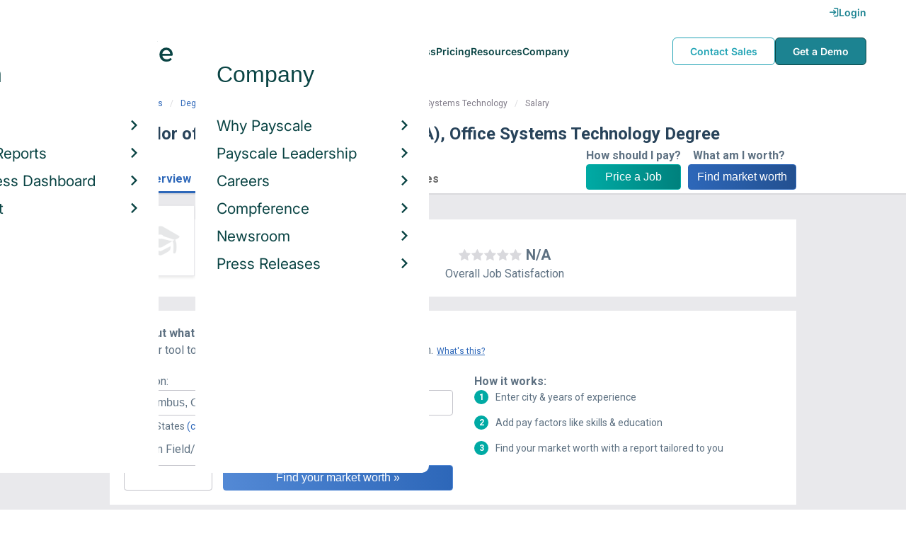

--- FILE ---
content_type: text/html; charset=utf-8
request_url: https://www.payscale.com/research/US/Degree=Bachelor_of_Business_Administration_(BBA)%2C_Office_Systems_Technology/Salary
body_size: 9328
content:
<!DOCTYPE html><html><head><script>
          var googletag = googletag || {};
          googletag.cmd = googletag.cmd || [];</script><script type="text/plain" class="optanon-category-C0002">
var appInsights=window.appInsights||function(a){
  function b(a){c[a]=function(){var b=arguments;c.queue.push(function(){c[a].apply(c,b)})}}var c={config:a},d=document,e=window;setTimeout(function(){var b=d.createElement("script");b.src=a.url||"https://az416426.vo.msecnd.net/scripts/a/ai.0.js",d.getElementsByTagName("script")[0].parentNode.appendChild(b)});try{c.cookie=d.cookie}catch(a){}c.queue=[];for(var f=["Event","Exception","Metric","PageView","Trace","Dependency"];f.length;)b("track"+f.pop());if(b("setAuthenticatedUserContext"),b("clearAuthenticatedUserContext"),b("startTrackEvent"),b("stopTrackEvent"),b("startTrackPage"),b("stopTrackPage"),b("flush"),!a.disableExceptionTracking){f="onerror",b("_"+f);var g=e[f];e[f]=function(a,b,d,e,h){var i=g&&g(a,b,d,e,h);return!0!==i&&c["_"+f](a,b,d,e,h),i}}return c
  }({
    instrumentationKey:"d1bff452-16c0-4f15-9744-223f27abe717",
    disableExceptionTracking: false,
    verboseLogging: true
  });
window.appInsights=appInsights,appInsights.queue&&0===appInsights.queue.length&&appInsights.trackPageView();</script><link rel="preconnect" href="https://cdn-payscale.com" crossorigin="anonymous"/><link rel="preconnect" href="https://adservice.google.com" crossorigin="true"/><link rel="preconnect" href="https://fonts.gstatic.com" crossorigin="anonymous"/><link rel="preconnect" href="https://fonts.googleapis.com" crossorigin="anonymous"/><script src="https://instant.page/5.1.0" type="module" integrity="sha384-by67kQnR+pyfy8yWP4kPO12fHKRLHZPfEsiSXR8u2IKcTdxD805MGUXBzVPnkLHw"></script><script type="module" src="https://cdn-payscale.com/resources/ud/_script-prod.js"></script><link rel="stylesheet" href="https://www.payscale.com/resources/ud/wp-preserve/includes/css/dashicons.min.css?ver=6.4.3"/><link rel="stylesheet" href="https://cdnjs.cloudflare.com/ajax/libs/font-awesome/5.15.3/css/all.min.css"/><meta name="viewport" content="width=device-width"/><meta charSet="utf-8"/><meta name="robots" content="noindex, follow"/><title>Bachelor of Business Administration (BBA), Office Systems Technology Salary | PayScale</title><meta name="description" content="Bachelor of Business Administration (BBA), Office Systems Technology - Salary - Get a free salary comparison based on job title, skills, experience and education. Accurate, reliable salary and compensation comparisons for United States"/><link rel="canonical" href="https://www.payscale.com/research/US/Degree=Bachelor_of_Business_Administration_(BBA)%2C_Office_Systems_Technology/Salary"/><script crossorigin="anonymous">
          (function(e){var t=new XMLHttpRequest;t.open("GET",e,!0),t.onreadystatechange=(function(){if(4==t.readyState&&200==t.status){let e=t.responseText;e=e.replace(/}/g,"font-display: swap; }");const a=document.getElementsByTagName("head")[0],n=document.createElement("style");n.appendChild(document.createTextNode(e)),a.appendChild(n)}}),t.send()})("https://fonts.googleapis.com/css?family=Roboto:300,400,700,900");
          </script><link rel="icon" href="https://cdn-payscale.com/content/assets/images/payscale-favicon-2.png" sizes="32x32" type="image/png"/><script>!function(t){var o={};function r(e){if(o[e])return o[e].exports;var n=o[e]={i:e,l:!1,exports:{}};return t[e].call(n.exports,n,n.exports,r),n.l=!0,n.exports}r.m=t,r.c=o,r.d=function(e,n,t){r.o(e,n)||Object.defineProperty(e,n,{enumerable:!0,get:t})},r.r=function(e){"undefined"!=typeof Symbol&&Symbol.toStringTag&&Object.defineProperty(e,Symbol.toStringTag,{value:"Module"}),Object.defineProperty(e,"__esModule",{value:!0})},r.t=function(n,e){if(1&e&&(n=r(n)),8&e)return n;if(4&e&&"object"==typeof n&&n&&n.__esModule)return n;var t=Object.create(null);if(r.r(t),Object.defineProperty(t,"default",{enumerable:!0,value:n}),2&e&&"string"!=typeof n)for(var o in n)r.d(t,o,function(e){return n[e]}.bind(null,o));return t},r.n=function(e){var n=e&&e.__esModule?function(){return e.default}:function(){return e};return r.d(n,"a",n),n},r.o=function(e,n){return Object.prototype.hasOwnProperty.call(e,n)},r.p="",r(r.s=17)}({0:function(e,n,t){"use strict";t.r(n),t.d(n,"hasAcceptedCookiePolicy",function(){return r}),t.d(n,"createNecessaryCookie",function(){return c}),t.d(n,"createCookie",function(){return i}),t.d(n,"readCookie",function(){return o}),t.d(n,"eraseCookie",function(){return u});var r=function(){var e=o("accept-cookie"),n=o("client-origin");return"yes"===e||"na"===e||"non-eu"===n&&(c("accept-cookie","na",".payscale.com",365),!0)},c=function(e,n,t,o){var r="";if(o){var c=new Date;c.setTime(c.getTime()+24*o*60*60*1e3),r="; expires=".concat(c.toGMTString())}var i=t?"".concat(e,"=").concat(n).concat(r,"; domain=").concat(t,"; path=/"):"".concat(e,"=").concat(n).concat(r,"; path=/");document.cookie=i},i=function(e,n,t,o){(r()||-1===o)&&c(e,n,t,o)},o=function(e){for(var n="".concat(e,"="),t=document.cookie.split(";"),o=0;o<t.length;o++){for(var r=t[o];" "===r.charAt(0);)r=r.substring(1,r.length);if(0===r.indexOf(n))return r.substring(n.length,r.length)}return null},u=function(e,n){if(n)i(e,"",n,-1);else for(var t=document.domain.split("."),o=0;o<t.length;o++){var r="".concat(t.slice(o,t.length).join("."));i(e,"",r,-1),i(e,"",".".concat(r),-1)}}},17:function(e,n,t){"use strict";t.r(n);var o=t(0);"undefined"!=typeof window&&Object.keys(o).forEach(function(e){window[e]=o[e]})}});</script><script>(function(w,d,s,l,i){w[l]=w[l]||[];w[l].push({'gtm.start':
  new Date().getTime(),event:'gtm.js'});var f=d.getElementsByTagName(s)[0],
  j=d.createElement(s),dl=l!='dataLayer'?'&l='+l:'';j.async=true;j.src=
  'https://www.googletagmanager.com/gtm.js?id='+i+dl;f.parentNode.insertBefore(j,f);
  })(window,document,'script','dataLayer','GTM-P3CVWR');</script><meta name="next-head-count" content="10"/><link rel="preload" href="https://cdn-payscale.com/content/research-center-web/prod/2025.1223.1801.367-master/_next/static/css/d64d220971aa7a3c681c.css" as="style"/><link rel="stylesheet" href="https://cdn-payscale.com/content/research-center-web/prod/2025.1223.1801.367-master/_next/static/css/d64d220971aa7a3c681c.css" data-n-g=""/><link rel="preload" href="https://cdn-payscale.com/content/research-center-web/prod/2025.1223.1801.367-master/_next/static/css/43aee8fc81519d39dd75.css" as="style"/><link rel="stylesheet" href="https://cdn-payscale.com/content/research-center-web/prod/2025.1223.1801.367-master/_next/static/css/43aee8fc81519d39dd75.css" data-n-p=""/><noscript data-n-css=""></noscript><link rel="preload" href="https://cdn-payscale.com/content/research-center-web/prod/2025.1223.1801.367-master/_next/static/chunks/webpack-8614234379e54ce08900.js" as="script"/><link rel="preload" href="https://cdn-payscale.com/content/research-center-web/prod/2025.1223.1801.367-master/_next/static/chunks/3433-7963e29163038d93f98e.js" as="script"/><link rel="preload" href="https://cdn-payscale.com/content/research-center-web/prod/2025.1223.1801.367-master/_next/static/chunks/main-25b46a766ca4314b8c43.js" as="script"/><link rel="preload" href="https://cdn-payscale.com/content/research-center-web/prod/2025.1223.1801.367-master/_next/static/chunks/pages/_app-f5beb2aa180756f66a91.js" as="script"/><link rel="preload" href="https://cdn-payscale.com/content/research-center-web/prod/2025.1223.1801.367-master/_next/static/chunks/framework-ad23012453949e65ee0e.js" as="script"/><link rel="preload" href="https://cdn-payscale.com/content/research-center-web/prod/2025.1223.1801.367-master/_next/static/chunks/562-edd5c464f90b4718e3af.js" as="script"/><link rel="preload" href="https://cdn-payscale.com/content/research-center-web/prod/2025.1223.1801.367-master/_next/static/chunks/9977-a0bd93bbec46427c154a.js" as="script"/><link rel="preload" href="https://cdn-payscale.com/content/research-center-web/prod/2025.1223.1801.367-master/_next/static/chunks/5796-1e4a39def5ddc6d5433d.js" as="script"/><link rel="preload" href="https://cdn-payscale.com/content/research-center-web/prod/2025.1223.1801.367-master/_next/static/chunks/1216-d0864200a0b6360726e6.js" as="script"/><link rel="preload" href="https://cdn-payscale.com/content/research-center-web/prod/2025.1223.1801.367-master/_next/static/chunks/4240-ad0409c57a3820cc0125.js" as="script"/><link rel="preload" href="https://cdn-payscale.com/content/research-center-web/prod/2025.1223.1801.367-master/_next/static/chunks/4847-a49bc4317f7bec3182f2.js" as="script"/><link rel="preload" href="https://cdn-payscale.com/content/research-center-web/prod/2025.1223.1801.367-master/_next/static/chunks/2532-4297dc7ddee3952bb424.js" as="script"/><link rel="preload" href="https://cdn-payscale.com/content/research-center-web/prod/2025.1223.1801.367-master/_next/static/chunks/724-b6d18bd9d7a3b8620869.js" as="script"/><link rel="preload" href="https://cdn-payscale.com/content/research-center-web/prod/2025.1223.1801.367-master/_next/static/chunks/5655-13e650f91460bc1c0d3d.js" as="script"/><link rel="preload" href="https://cdn-payscale.com/content/research-center-web/prod/2025.1223.1801.367-master/_next/static/chunks/831-12488dcdc44e6658e689.js" as="script"/><link rel="preload" href="https://cdn-payscale.com/content/research-center-web/prod/2025.1223.1801.367-master/_next/static/chunks/7893-d7f970a458912e4fb965.js" as="script"/><link rel="preload" href="https://cdn-payscale.com/content/research-center-web/prod/2025.1223.1801.367-master/_next/static/chunks/pages/default/pay-2988a2c49b95dbbdeb0b.js" as="script"/></head><body data-instant-whitelist="true"><div id="__next"><style>
        @font-face {
          font-family: 'Inter Variable';
          src: url('https://cdn-payscale.com/content/assets/font/Inter-VariableFont_opsz,wght.ttf') format('truetype-variations');
          font-weight: 100 900;
          font-display: swap;
        }
      </style><style>
      .__react_component_tooltip { background: #222; color: #fff }
    </style><ud-header id="ud-header"></ud-header><div class="page  research-center-web defaultv2"><div class="defaultv2__header-content"><div class="defaultv2__header-content__container"><div class="breadcrumbs "><div class="breadcrumbs__item"><a href="/research/US/Country=United_States/Salary">United States</a></div><div class="breadcrumbs__item"><a href="/research/US/Degree">Degree</a></div><div class="breadcrumbs__item">Bachelor of Business Administration (BBA), Office Systems Technology</div><div class="breadcrumbs__item">Salary</div></div></div></div><div class="rc-sub-nav"><div class="rc-sub-nav__contents"><h1 class="rc-sub-nav__title rc-sub-nav__long-title">Bachelor of Business Administration (BBA), Office Systems Technology Degree</h1><div class="nav-container "><div role="button" class="nav-container__scroll-icon nav-container__scroll-icon--hide"><i class="icon-left-open"></i></div><div class="nav-container__tabs"><div class="tabs-container"><div class="tabs-container__tabs nav-container__tabs-override"><div class="tab tab--selected rc-sub-nav__active-tab" role="button" tabindex="0"><span class="tab__name">Overview</span></div><div class="tab rc-sub-nav__inactive-tab" role="button" tabindex="0"><span class="tab__name">Salaries</span></div><div class="tab rc-sub-nav__inactive-tab" role="button" tabindex="0"><span class="tab__name">Related Degrees</span></div></div></div></div><div role="button" class="nav-container__scroll-icon nav-container__scroll-icon--hide"><i class="icon-right-open"></i></div><div class="nav-container__inline-area"><div class="rc-sub-nav__ctas"><div class="rc-sub-nav__cta-wrapper"><span class="rc-sub-nav__cta-label">How should I pay?</span><a href="/demo-request/payfactors-free/?tk=rc-subnav" class="rc-sub-nav__cta-paj">Price a Job</a></div><div class="rc-sub-nav__cta-wrapper"><span class="rc-sub-nav__cta-label">What am I worth?</span><a href="/survey/?from=rc-subnav" class="rc-sub-nav__cta-survey">Find market worth</a></div></div></div></div></div></div><div class="content one-col"><div class="maincontent"><section class="page-section page-section--first"><div class="default-overview"><div class="default-overview__logo"><img class="conux-logo " src="https://cdn-payscale.com/content/logos/degree-placeholder-light.png" alt="Bachelor of Business Administration (BBA), Office Systems Technology"/></div><div class="default-overview__pay"><div class="default-overview__pay-container"><span class="default-overview__value">$87k</span><div class="pxl-dropdown default-overview__dropdown  "><button class="pxl-btn dropdown__btn pxl-dropdown__toggle" type="button" id="" data-toggle="dropdown" aria-haspopup="true" aria-expanded="false">/ year</button><div class="pxl-dropdown__menu" aria-labelledby=""><a href="" title="Show Hourly Rate">/ hour</a></div></div></div><span class="default-overview__text">Avg. Base <!-- -->Salary<!-- --> (<!-- -->USD<!-- -->)</span></div><div class="default-overview__divider"></div><div class="default-overview__rating"><div class="rating " title="0"><div class="rating__background"><i class="icon-star"></i><i class="icon-star"></i><i class="icon-star"></i><i class="icon-star"></i><i class="icon-star"></i></div><div class="rating__fill" style="width:0%"><i class="icon-star"></i><i class="icon-star"></i><i class="icon-star"></i><i class="icon-star"></i><i class="icon-star"></i></div></div><span class="default-overview__rating-score">N/A</span><div class="default-overview__text">Overall Job Satisfaction</div></div></div></section><section class="page-section"><div id="" class="single-row-start "><div class="single-row-start__header">Find out what you should be paid<div class="single-row-start__sub-header">Use our tool to get a personalized report on your market worth.<span class="single-row-start__highlights">What&#x27;s this?</span></div></div><form class="single-row-start__form survey-start__form"><input type="hidden" value="" name="city"/><input type="hidden" value="" name="state"/><input type="hidden" value="United States" name="confCountry"/><input type="hidden" value="" name="location"/><input type="hidden" value="" name="job"/><input type="hidden" value="" name="yearsexp"/><div class="single-row-start__form-container"><div id="" class="pxl-form-group single-row-start__form-group single-row-start__form-group--location"><label class=" pxl-control-label" for="">Location:</label><div class="survey-start__citystate"><div role="combobox" aria-haspopup="listbox" aria-owns="react-autowhatever-CityState" aria-expanded="false" class="react-autosuggest__container"><input type="text" value="" autoComplete="off" aria-autocomplete="list" aria-controls="react-autowhatever-CityState" class="pxl-form-control survey-start__citystate-ac" tabindex="0" id="CityState"/><div id="react-autowhatever-CityState" role="listbox" class="react-autosuggest__suggestions-container"></div></div></div></div><div class="survey-start__country"><div class="survey-start__country-label">United States<!-- --> <a class="survey-start__country-link">(change)</a></div><div role="combobox" aria-haspopup="listbox" aria-owns="react-autowhatever-Country" aria-expanded="false" class="react-autosuggest__container"><input type="text" value="United States" autoComplete="off" aria-autocomplete="list" aria-controls="react-autowhatever-Country" class="pxl-form-control survey-start__country-ac survey-start--hidden" id="Country"/><div id="react-autowhatever-Country" role="listbox" class="react-autosuggest__suggestions-container"></div></div></div><div id="" class="pxl-form-group single-row-start__form-group single-row-start__form-group--yoe"><label class=" pxl-control-label" for="">Years in Field/Career:</label><div class="pxl-input-number"><input type="number" class="survey-start__yearsexp pxl-input-number__input pxl-form-control" value="" min="0" max="80" step="any" tabindex="0"/></div><div class="single-row-start__btn"><input type="submit" class="single-row-start__btn-input" value="Find your market worth »"/></div></div></div><div class="single-row-start__right-bullets"><div class="single-row-start__header">How it works:</div><div class="single-row-start__right-bullets-list"><div class="single-row-start__right-bullets-item"><span>1</span><div>Enter city &amp; years of experience</div></div><div class="single-row-start__right-bullets-item"><span>2</span><div>Add pay factors like skills &amp; education</div></div><div class="single-row-start__right-bullets-item"><span>3</span><div>Find your market worth with a report tailored to you</div></div></div></div></form></div></section><section class="page-section"><div class="jobs-table"><h2 class="page-subtitle">Bachelor of Business Administration (BBA), Office Systems Technology<!-- --> Jobs <!-- -->by Salary</h2><div class="jobs-table__blurb"><div class="expandable "><p class="expandable__paragraph"></p></div></div><i class="jobs-table__icon icon-search"></i><div class="jobs-table__autocomplete-container"><div role="combobox" aria-haspopup="listbox" aria-owns="react-autowhatever-jobs-table__search" aria-expanded="false" class="react-autosuggest__container"><input type="text" value="" autoComplete="off" aria-autocomplete="list" aria-controls="react-autowhatever-jobs-table__search" class="pxl-form-control jobs-table__search" tabindex="0" id="jobs-table__search" placeholder="Search by job title"/><div id="react-autowhatever-jobs-table__search" role="listbox" class="react-autosuggest__suggestions-container"></div></div></div><div class="jobs-table__container"><div class="jobs-table__empty-message">No results found. Try another search query or<!-- --> <a href="/survey/?from=jobstable-ps-myps-employer">take our salary survey</a> to get a personalized salary report for your job title.</div></div><div class="charttable__footer"><div class="charttable__footer-item">Currency: USD<div class="charttable__footer-divider">•</div></div><div class="charttable__footer-item">Updated: Jun 13 2021</div></div></div></section><section class="page-section"><div class="featured-content"><h2 class="featured-content__header">Featured Content</h2><div class="carousel " role="listbox"><div class="carousel__content" style="width:60px"><div class="carousel__arrow carousel__arrow--left carousel__arrow--invisible"><span role="button" aria-label="View previous items">‹</span></div><div class="carousel__items-window"><div class="carousel__items"><a class="blog-card " href="https://www.payscale.com/research-and-insights/remote-work?tk=carousel-ps-rc-job"><div class="blog-card__content"><div class="lazyload-wrapper "><div style="height:145px" class="lazyload-placeholder"></div></div><div class="blog-card__divider"></div><div class="blog-card__detail"><div class="blog-card__title">Remote Work</div><div class="blog-card__description">New research shows how to set pay for remote employees</div></div></div></a><a class="blog-card " href="https://www.payscale.com/research-and-insights/gender-pay-gap?tk=carousel-ps-rc-job"><div class="blog-card__content"><div class="lazyload-wrapper "><div style="height:145px" class="lazyload-placeholder"></div></div><div class="blog-card__divider"></div><div class="blog-card__detail"><div class="blog-card__title">Gender Pay Gap</div><div class="blog-card__description">New research shows that each woman experiences the disparity of gender pay gap in different ways, depending on her position, age, race and education.</div></div></div></a><a class="blog-card " href="https://www.payscale.com/research-and-insights/cbpr?tk=carousel-ps-rc-job"><div class="blog-card__content"><div class="lazyload-wrapper "><div style="height:145px" class="lazyload-placeholder"></div></div><div class="blog-card__divider"></div><div class="blog-card__detail"><div class="blog-card__title">Compensation Best Practices Report</div><div class="blog-card__description">From compensation planning to variable pay to pay equity analysis, we surveyed 4,900+ organizations on how they manage compensation.</div></div></div></a><a class="blog-card " href="https://www.payscale.com/research-and-insights/salary-budget-survey-sbs?tk=carousel-ps-rc-job"><div class="blog-card__content"><div class="lazyload-wrapper "><div style="height:145px" class="lazyload-placeholder"></div></div><div class="blog-card__divider"></div><div class="blog-card__detail"><div class="blog-card__title">Salary Budget Survey Report</div><div class="blog-card__description">See how organizations are shifting their salary budgets this year.</div></div></div></a><a class="blog-card " href="https://www.payscale.com/research-and-insights/retention-report?tk=carousel-ps-rc-job"><div class="blog-card__content"><div class="lazyload-wrapper "><div style="height:145px" class="lazyload-placeholder"></div></div><div class="blog-card__divider"></div><div class="blog-card__detail"><div class="blog-card__title">Retention Report</div><div class="blog-card__description">Get strategies you can use to retain top talent and learn how impactful employee retention really is.</div></div></div></a><a class="blog-card " href="https://www.payscale.com/research-and-insights/variable-pay-playbook?tk=carousel-ps-rc-job"><div class="blog-card__content"><div class="lazyload-wrapper "><div style="height:145px" class="lazyload-placeholder"></div></div><div class="blog-card__divider"></div><div class="blog-card__detail"><div class="blog-card__title">Variable Pay Playbook</div><div class="blog-card__description">Before you decide whether variable pay is right for your org, get a deeper understanding of the variable pay options and the cultural impact of pay choices.</div></div></div></a></div></div><div class="carousel__arrow carousel__arrow--right "><span role="button" aria-label="View next items">›</span></div></div><div class="carousel__indicator__window"><div class="carousel__indicator__dots"><div class="carousel__indicator__dot__container"><div class="carousel__indicator__dot selected"></div></div><div class="carousel__indicator__dot__container"><div class="carousel__indicator__dot "></div></div><div class="carousel__indicator__dot__container"><div class="carousel__indicator__dot small"></div></div><div class="carousel__indicator__dot__container"><div class="carousel__indicator__dot xsmall"></div></div><div class="carousel__indicator__dot__container"><div class="carousel__indicator__dot xsmall"></div></div><div class="carousel__indicator__dot__container"><div class="carousel__indicator__dot xsmall"></div></div></div></div></div><div class="newsletter-form"><form class="" action="https://payscale.us3.list-manage.com/subscribe/post?u=0350e593d83b212345ced805c&amp;amp;id=cc02db4bff" method="post" id="mc-embedded-subscribe-form" name="mc-embedded-subscribe-form" target="_blank" novalidate=""><label for="mce-EMAIL"><div class="newsletter-form__title">Subscribe to our newsletter</div></label><div class="newsletter-form__container"><div class="newsletter-form__email-container"><input type="email" value="" name="EMAIL" class="newsletter-form__email-input pxl-form-control" id="mce-EMAIL" placeholder="Email address" required=""/><div style="position:absolute;left:-5000px" aria-hidden="true"><input type="text" name="b_0350e593d83b212345ced805c_cc02db4bff" tabindex="-1" value=""/></div><div class="newsletter-form__email-error" style="visibility:hidden">Enter a valid email address</div></div><input type="submit" value="Subscribe" name="subscribe" class="newsletter-form__submit"/></div></form></div></div></section><section class="page-section"><h2 class="defaultv2__space-bottom">Related <!-- -->Degrees<!-- --> by <!-- -->Salary</h2><p class="defaultv2__space-bottom">Degrees in the same industry as Bachelor of Business Administration (BBA), Office Systems Technology, ranked by salary</p><div class="relatedentity defaultv2__relatedentity"><a data-instant="true" class="relatedentity__card" href="/research/US/Degree=Master%27s_Degree%2C_Organizational_Management/Salary"><span class="relatedentity__card-title">Master&#x27;s Degree, Organizational Management</span><p class="relatedentity__card-detail">Avg. <!-- -->Salary<!-- --> <!-- -->$77k<!-- --> <!-- -->— <!-- -->$138k</p></a><a data-instant="true" class="relatedentity__card" href="/research/US/Degree=Bachelor_of_Arts_(BA)%2C_Acquisitions/Salary"><span class="relatedentity__card-title">Bachelor of Arts (BA), Acquisitions</span><p class="relatedentity__card-detail"> <!-- -->Avg. <!-- -->Salary<!-- --> <!-- -->$87k</p></a><a data-instant="true" class="relatedentity__card" href="/research/US/Degree=Master_of_Science_(MS)%2C_Insurance/Salary"><span class="relatedentity__card-title">Master of Science (MS), Insurance</span><p class="relatedentity__card-detail">Avg. <!-- -->Salary<!-- --> <!-- -->$75k<!-- --> <!-- -->— <!-- -->$213k</p></a><a data-instant="true" class="relatedentity__card" href="/research/US/Degree=Master_of_Human_Services_(MHS)%2C_Labor_Relations/Salary"><span class="relatedentity__card-title">Master of Human Services (MHS), Labor Relations</span><p class="relatedentity__card-detail">Avg. <!-- -->Salary<!-- --> <!-- -->$73k<!-- --> <!-- -->— <!-- -->$153k</p></a><a data-instant="true" class="relatedentity__card" href="/research/US/Degree=Master_of_Management_(MMgt_%2F_MM)%2C_Strategy/Salary"><span class="relatedentity__card-title">Master of Management (MMgt / MM), Strategy</span><p class="relatedentity__card-detail">Avg. <!-- -->Salary<!-- --> <!-- -->$69k<!-- --> <!-- -->— <!-- -->$108k</p></a><a data-instant="true" class="relatedentity__card" href="/research/US/Degree=Master_of_Arts_(MA)%2C_Food_Industry_Management/Salary"><span class="relatedentity__card-title">Master of Arts (MA), Food Industry Management</span><p class="relatedentity__card-detail"> <!-- -->Avg. <!-- -->Salary<!-- --> <!-- -->$87k</p></a><a data-instant="true" class="relatedentity__card" href="/research/US/Degree=Doctor_of_Education_(EdD)%2C_Administration/Salary"><span class="relatedentity__card-title">Doctor of Education (EdD), Administration</span><p class="relatedentity__card-detail">Avg. <!-- -->Salary<!-- --> <!-- -->$48k<!-- --> <!-- -->— <!-- -->$173k</p></a><a data-instant="true" class="relatedentity__card" href="/research/US/Degree=Bachelor_of_Business_Administration_(BBA)%2C_Taxation/Salary"><span class="relatedentity__card-title">Bachelor of Business Administration (BBA), Taxation</span><p class="relatedentity__card-detail">Avg. <!-- -->Salary<!-- --> <!-- -->$31k<!-- --> <!-- -->— <!-- -->$141k</p></a><a data-instant="true" class="relatedentity__card" href="/research/US/Degree=Master_of_Business_Administration_(MBA)%2C_International_Business_Management/Salary"><span class="relatedentity__card-title">Master of Business Administration (MBA), International Business Management</span><p class="relatedentity__card-detail">Avg. <!-- -->Salary<!-- --> <!-- -->$52k<!-- --> <!-- -->— <!-- -->$156k</p></a></div><div class="pagination relatedentity__pagination"><a class="pagination__btn pagination__prev-btn pagination__btn--off"><div class="pagination__btn--inner"><i class="icon-left-open"></i></div></a><a class="pagination__btn pagination__btn--active"><div class="pagination__btn--inner">1</div></a><a class="pagination__btn"><div class="pagination__btn--inner">2</div></a><a class="pagination__btn"><div class="pagination__btn--inner">3</div></a><a class="pagination__btn pagination__next-btn"><div class="pagination__btn--inner"><i class="icon-right-open"></i></div></a></div></section><section class="page-section"><div class="additional-stats"><div class="gender additional-stats__half-section"><h2 class="page-subtitle">Gender Breakdown for <!-- -->Bachelor of Business Administration (BBA), Office Systems Technology</h2><div class="gender__data"><div class="gender__item"><div class="gender__label">Female</div><div class="gender__value">100.0<!-- -->%</div><div class="gender__range gender__range--salary">Avg. <!-- -->Salary<!-- -->: <!-- -->$0 - $0</div></div></div><div class="gender__blurb">This data is based on <!-- -->2<!-- --> survey responses. Learn more about<!-- --> <a href="/data/gender-pay-gap?tk=genderwidget-ps-rc-degree">the gender pay gap</a>.</div></div></div></section></div></div><div id="footer-survey-start" class="footer-survey-start "><div class="footer-survey-start__header">WHAT AM I WORTH?</div><div class="footer-survey-start__subheader">What your skills are worth in the job market is constantly changing.</div><form class="footer-survey-start__form survey-start__form"><input type="hidden" value="" name="city"/><input type="hidden" value="" name="state"/><input type="hidden" value="United States" name="confCountry"/><input type="hidden" value="" name="location"/><input type="hidden" value="" name="job"/><input type="hidden" value="" name="yearsexp"/><div id="" class="pxl-form-group footer-survey-start__form-group"><label class=" pxl-control-label" for="">Job Title:</label><input type="text" class=" pxl-form-control" value="" placeholder="" tabindex="0"/></div><div id="" class="pxl-form-group footer-survey-start__form-group footer-survey-start__location"><label class=" pxl-control-label" for="">Location:</label><div class="survey-start__location"><div class="survey-start__citystate"><div role="combobox" aria-haspopup="listbox" aria-owns="react-autowhatever-footer-survey-startCityState" aria-expanded="false" class="react-autosuggest__container"><input type="text" value="" autoComplete="off" aria-autocomplete="list" aria-controls="react-autowhatever-footer-survey-startCityState" class="pxl-form-control survey-start__citystate-ac" tabindex="0" id="footer-survey-startCityState"/><div id="react-autowhatever-footer-survey-startCityState" role="listbox" class="react-autosuggest__suggestions-container"></div></div></div><div class="survey-start__country"><div class="survey-start__country-label">United States<!-- --> <a class="survey-start__country-link">(change)</a></div><div role="combobox" aria-haspopup="listbox" aria-owns="react-autowhatever-footer-survey-startCountry" aria-expanded="false" class="react-autosuggest__container"><input type="text" value="United States" autoComplete="off" aria-autocomplete="list" aria-controls="react-autowhatever-footer-survey-startCountry" class="pxl-form-control survey-start__country-ac survey-start--hidden" id="footer-survey-startCountry"/><div id="react-autowhatever-footer-survey-startCountry" role="listbox" class="react-autosuggest__suggestions-container"></div></div></div></div></div><div class="footer-survey-start__btn"><input type="submit" class="footer-survey-start__btn-input" value="Get your salary report »"/></div></form></div></div><ud-footer id="ud-footer"></ud-footer></div><script crossorigin="true" src="https://unpkg.com/react@16.14.0/umd/react.production.min.js"></script><script crossorigin="true" src="https://unpkg.com/react-dom@16.14.0/umd/react-dom.production.min.js"></script><script id="__NEXT_DATA__" type="application/json">{"props":{"pageProps":{"isNotIndexed":true,"toggleLink":{"text":"Show Hourly Rate","href":"/research/US/Degree=Bachelor_of_Business_Administration_(BBA)%2C_Office_Systems_Technology/Hourly_Rate"},"pageUrl":"/research/US/Degree=Bachelor_of_Business_Administration_(BBA)%2C_Office_Systems_Technology/Salary","siteUrl":"https://www.payscale.com","pageData":{"country":"US","category":"Degree","dimensions":{"degree":"Bachelor of Business Administration (BBA), Office Systems Technology"},"multiDimensional":false,"reportType":"Salary","refs":{"url":"/research/US/Degree=Bachelor_of_Business_Administration_(BBA)%2C_Office_Systems_Technology/Salary","defaultUrl":"/research/US/Degree=Bachelor_of_Business_Administration_(BBA)%2C_Office_Systems_Technology/Salary","parentUrl":null},"currencyCode":"USD","lastUpdated":"2021-06-13T08:50:58.35325Z","narratives":null,"tasks":null,"compensation":{"bonus":{"50":2000,"profileCount":2},"salary":{"50":86954.02,"profileCount":2},"total":{"50":88862.36,"profileCount":2}},"byDimension":{"Average Salary by Employer Type":{"lastUpdated":"2021-06-13T08:50:58.35325Z","profileCount":2,"description":"Median Salary by Employer Type","rows":[{"name":"Company","displayName":null,"url":null,"profileCount":2,"range":{"50":86954.02},"isEstimated":true}],"parentUrl":null},"Average Salary By Gender":{"lastUpdated":"2021-06-13T08:50:58.35325Z","profileCount":2,"description":"Median Salary by Gender","rows":[{"name":"Female","displayName":null,"url":null,"profileCount":2,"range":{"50":86954.02},"isEstimated":true}],"parentUrl":null},"Average Salary by Job":{"lastUpdated":"2021-06-13T08:50:58.35325Z","profileCount":2,"description":"Median Salary by Job","rows":[{"name":"Facilities Manager","displayName":null,"url":"/research/US/Job=Facilities_Manager/Salary","profileCount":1,"range":{"10":60892.21,"25":72058.25,"50":86453.03,"75":103376.18,"90":121188.31},"isEstimated":true},{"name":"Finance Director","displayName":null,"url":"/research/US/Job=Finance_Director/Salary","profileCount":1,"range":{"10":64410.97,"25":77091.88,"50":91536.73,"75":106986.22,"90":122186.94},"isEstimated":true}],"parentUrl":null}},"ratings":{"Job Satisfaction Overall":{"profileCount":4,"score":3.25}},"related":[{"name":"Master's Degree, Organizational Management","url":"/research/US/Degree=Master%27s_Degree%2C_Organizational_Management/Salary","profileCount":5,"range":{"25":77419.35,"50":86712.25,"75":137500},"average":null},{"name":"Bachelor of Arts (BA), Acquisitions","url":"/research/US/Degree=Bachelor_of_Arts_(BA)%2C_Acquisitions/Salary","profileCount":2,"range":{"50":86723.5},"average":null},{"name":"Master of Science (MS), Insurance","url":"/research/US/Degree=Master_of_Science_(MS)%2C_Insurance/Salary","profileCount":5,"range":{"25":74500,"50":86740,"75":212500},"average":null},{"name":"Master of Human Services (MHS), Labor Relations","url":"/research/US/Degree=Master_of_Human_Services_(MHS)%2C_Labor_Relations/Salary","profileCount":6,"range":{"25":72715,"50":86748.2,"75":152604.72},"average":null},{"name":"Master of Management (MMgt / MM), Strategy","url":"/research/US/Degree=Master_of_Management_(MMgt_%2F_MM)%2C_Strategy/Salary","profileCount":9,"range":{"25":68500,"50":86750,"75":108000},"average":null},{"name":"Master of Arts (MA), Food Industry Management","url":"/research/US/Degree=Master_of_Arts_(MA)%2C_Food_Industry_Management/Salary","profileCount":2,"range":{"50":86750},"average":null},{"name":"Doctor of Education (EdD), Administration","url":"/research/US/Degree=Doctor_of_Education_(EdD)%2C_Administration/Salary","profileCount":43,"range":{"10":47677.39,"25":69244.58,"50":86762.71,"75":128519.88,"90":173427.52},"average":null},{"name":"Bachelor of Business Administration (BBA), Taxation","url":"/research/US/Degree=Bachelor_of_Business_Administration_(BBA)%2C_Taxation/Salary","profileCount":10,"range":{"10":31207.91,"25":56992.84,"50":86857.68,"75":92867.33,"90":141047.62},"average":null},{"name":"Master of Business Administration (MBA), International Business Management","url":"/research/US/Degree=Master_of_Business_Administration_(MBA)%2C_International_Business_Management/Salary","profileCount":89,"range":{"10":52116.3,"25":65287.02,"50":86882.03,"75":117824.32,"90":155536},"average":null},{"name":"Master of Information Science (MIS), Information Management","url":"/research/US/Degree=Master_of_Information_Science_(MIS)%2C_Information_Management/Salary","profileCount":20,"range":{"10":63008.58,"25":70844.03,"50":86886.06,"75":111037.78,"90":147504.03},"average":null},{"name":"Bachelor of Business Administration (BBA), Electronic Business \u0026 Strategy","url":"/research/US/Degree=Bachelor_of_Business_Administration_(BBA)%2C_Electronic_Business_%26_Strategy/Salary","profileCount":4,"range":{"50":86990.5},"average":null},{"name":"Master of Engineering (MEng / ME), Management Science","url":"/research/US/Degree=Master_of_Engineering_(MEng_%2F_ME)%2C_Management_Science/Salary","profileCount":5,"range":{"25":76000,"50":87000,"75":99750},"average":null},{"name":"Master of Management (MMgt / MM), Acquisitions","url":"/research/US/Degree=Master_of_Management_(MMgt_%2F_MM)%2C_Acquisitions/Salary","profileCount":5,"range":{"25":65500,"50":87000,"75":93294.24},"average":null},{"name":"Master of Science (MS), Research \u0026 Development Management","url":"/research/US/Degree=Master_of_Science_(MS)%2C_Research_%26_Development_Management/Salary","profileCount":4,"range":{"50":87000},"average":null},{"name":"Master of Technology Management (MTM), Corporate Finance","url":"/research/US/Degree=Master_of_Technology_Management_(MTM)%2C_Corporate_Finance/Salary","profileCount":2,"range":{"50":87000},"average":null},{"name":"Master of Arts (MA), Telecommunications Management","url":"/research/US/Degree=Master_of_Arts_(MA)%2C_Telecommunications_Management/Salary","profileCount":9,"range":{"25":78500,"50":87047.23,"75":175000},"average":null},{"name":"Bachelor of Engineering (BEng / BE), Construction Project Management","url":"/research/US/Degree=Bachelor_of_Engineering_(BEng_%2F_BE)%2C_Construction_Project_Management/Salary","profileCount":25,"range":{"10":49550.72,"25":56895.44,"50":87055.34,"75":104721.25,"90":124375.8},"average":null},{"name":"Master of Science (MS), Information Systems Management","url":"/research/US/Degree=Master_of_Science_(MS)%2C_Information_Systems_Management/Salary","profileCount":14,"range":{"10":61294.58,"25":68784.46,"50":87196.25,"75":97667.02,"90":115393.94},"average":null},{"name":"Executive Masters of Business Administration (Exec MBA), Project Management","url":"/research/US/Degree=Executive_Masters_of_Business_Administration_(Exec_MBA)%2C_Project_Management/Salary","profileCount":44,"range":{"10":46451.61,"25":64453.17,"50":87231.6,"75":118816.21,"90":146485.22},"average":null},{"name":"Master of Arts (MA), Organizational Development","url":"/research/US/Degree=Master_of_Arts_(MA)%2C_Organizational_Development/Salary","profileCount":135,"range":{"10":52243.08,"25":63791.64,"50":87299.57,"75":112485.08,"90":144045.54},"average":null}],"benefits":null,"comparisons":null,"locations":null,"occupationalDetails":null},"paginationProps":{"urlFormat":"/research/US/Degree=Bachelor_of_Business_Administration_(BBA)%2C_Office_Systems_Technology/Salary/Page-{page}","activePage":1,"pageSize":7,"totalItems":2,"specialUrlFormats":{"1":"/research/US/Degree=Bachelor_of_Business_Administration_(BBA)%2C_Office_Systems_Technology/Salary"}}},"__N_SSP":true},"page":"/default/pay","query":{},"buildId":"app","assetPrefix":"https://cdn-payscale.com/content/research-center-web/prod/2025.1223.1801.367-master","isFallback":false,"gssp":true,"customServer":true}</script><script nomodule="" src="https://cdn-payscale.com/content/research-center-web/prod/2025.1223.1801.367-master/_next/static/chunks/polyfills-dba3e76732a807a91d11.js"></script><script src="https://cdn-payscale.com/content/research-center-web/prod/2025.1223.1801.367-master/_next/static/chunks/webpack-8614234379e54ce08900.js" async=""></script><script src="https://cdn-payscale.com/content/research-center-web/prod/2025.1223.1801.367-master/_next/static/chunks/3433-7963e29163038d93f98e.js" async=""></script><script src="https://cdn-payscale.com/content/research-center-web/prod/2025.1223.1801.367-master/_next/static/chunks/main-25b46a766ca4314b8c43.js" async=""></script><script src="https://cdn-payscale.com/content/research-center-web/prod/2025.1223.1801.367-master/_next/static/chunks/pages/_app-f5beb2aa180756f66a91.js" async=""></script><script src="https://cdn-payscale.com/content/research-center-web/prod/2025.1223.1801.367-master/_next/static/chunks/framework-ad23012453949e65ee0e.js" async=""></script><script src="https://cdn-payscale.com/content/research-center-web/prod/2025.1223.1801.367-master/_next/static/chunks/562-edd5c464f90b4718e3af.js" async=""></script><script src="https://cdn-payscale.com/content/research-center-web/prod/2025.1223.1801.367-master/_next/static/chunks/9977-a0bd93bbec46427c154a.js" async=""></script><script src="https://cdn-payscale.com/content/research-center-web/prod/2025.1223.1801.367-master/_next/static/chunks/5796-1e4a39def5ddc6d5433d.js" async=""></script><script src="https://cdn-payscale.com/content/research-center-web/prod/2025.1223.1801.367-master/_next/static/chunks/1216-d0864200a0b6360726e6.js" async=""></script><script src="https://cdn-payscale.com/content/research-center-web/prod/2025.1223.1801.367-master/_next/static/chunks/4240-ad0409c57a3820cc0125.js" async=""></script><script src="https://cdn-payscale.com/content/research-center-web/prod/2025.1223.1801.367-master/_next/static/chunks/4847-a49bc4317f7bec3182f2.js" async=""></script><script src="https://cdn-payscale.com/content/research-center-web/prod/2025.1223.1801.367-master/_next/static/chunks/2532-4297dc7ddee3952bb424.js" async=""></script><script src="https://cdn-payscale.com/content/research-center-web/prod/2025.1223.1801.367-master/_next/static/chunks/724-b6d18bd9d7a3b8620869.js" async=""></script><script src="https://cdn-payscale.com/content/research-center-web/prod/2025.1223.1801.367-master/_next/static/chunks/5655-13e650f91460bc1c0d3d.js" async=""></script><script src="https://cdn-payscale.com/content/research-center-web/prod/2025.1223.1801.367-master/_next/static/chunks/831-12488dcdc44e6658e689.js" async=""></script><script src="https://cdn-payscale.com/content/research-center-web/prod/2025.1223.1801.367-master/_next/static/chunks/7893-d7f970a458912e4fb965.js" async=""></script><script src="https://cdn-payscale.com/content/research-center-web/prod/2025.1223.1801.367-master/_next/static/chunks/pages/default/pay-2988a2c49b95dbbdeb0b.js" async=""></script><script src="https://cdn-payscale.com/content/research-center-web/prod/2025.1223.1801.367-master/_next/static/app/_buildManifest.js" async=""></script><script src="https://cdn-payscale.com/content/research-center-web/prod/2025.1223.1801.367-master/_next/static/app/_ssgManifest.js" async=""></script><script>
              window.onload=setTimeout(function(){var e=document.createElement("script");e.async=!0,e.defer=!0,e.src="https://securepubads.g.doubleclick.net/tag/js/gpt.js",document.body.appendChild(e)}, 2000);</script></body></html>

--- FILE ---
content_type: text/html; charset=utf-8
request_url: https://www.google.com/recaptcha/api2/aframe
body_size: 182
content:
<!DOCTYPE HTML><html><head><meta http-equiv="content-type" content="text/html; charset=UTF-8"></head><body><script nonce="aCopoxOktGRrijlzXJpyoA">/** Anti-fraud and anti-abuse applications only. See google.com/recaptcha */ try{var clients={'sodar':'https://pagead2.googlesyndication.com/pagead/sodar?'};window.addEventListener("message",function(a){try{if(a.source===window.parent){var b=JSON.parse(a.data);var c=clients[b['id']];if(c){var d=document.createElement('img');d.src=c+b['params']+'&rc='+(localStorage.getItem("rc::a")?sessionStorage.getItem("rc::b"):"");window.document.body.appendChild(d);sessionStorage.setItem("rc::e",parseInt(sessionStorage.getItem("rc::e")||0)+1);localStorage.setItem("rc::h",'1768930650546');}}}catch(b){}});window.parent.postMessage("_grecaptcha_ready", "*");}catch(b){}</script></body></html>

--- FILE ---
content_type: text/javascript; charset=utf-8
request_url: https://cdn.bizible.com/xdc.js?_biz_u=7805655125a1470ec6012306defcee3c&_biz_h=-1719904874&cdn_o=a&jsVer=4.25.11.25
body_size: 218
content:
(function () {
    BizTrackingA.XdcCallback({
        xdc: "7805655125a1470ec6012306defcee3c"
    });
})();
;


--- FILE ---
content_type: text/plain
request_url: https://c.6sc.co/?m=1
body_size: 2
content:
6suuid=8aaa3717043e130059bd6f691b00000077e32300

--- FILE ---
content_type: application/javascript
request_url: https://cdn-payscale.com/content/research-center-web/prod/2025.1223.1801.367-master/_next/static/chunks/7893-d7f970a458912e4fb965.js
body_size: 7540
content:
(self.webpackChunk_N_E=self.webpackChunk_N_E||[]).push([[7893],{7762:function(e,t,a){"use strict";var l=a(5318);Object.defineProperty(t,"__esModule",{value:!0}),t.default=void 0;var r=l(a(3804)),n=l(a(5697)),o=function(e){var t=e.about;if(!t)return null;var a=t.website&&t.website.indexOf("http")<0?"http://".concat(t.website):t.website,l=t.admissionsUrl&&t.admissionsUrl.indexOf("http")<0?"http://".concat(t.admissionsUrl):t.admissionsUrl;return r.default.createElement(r.default.Fragment,null,r.default.createElement("h2",{className:"page-subtitle about-school--bottom-space"},"About This School"),r.default.createElement("div",{className:"about-school__grid about-school--bottom-space"},r.default.createElement("div",{className:"about-school__grid--col"},t.streetAddress&&r.default.createElement("div",{className:"about-school__section"},r.default.createElement("span",{className:"about-school__header"},"Address:")," ",t.streetAddress," ",t.city,", ",t.state," ",t.zip),a&&r.default.createElement("div",{className:"about-school__section"},r.default.createElement("span",{className:"about-school__header"},"Website:")," ",r.default.createElement("a",{href:a},a)),t.synonyms&&r.default.createElement("div",{className:"about-school__section"},r.default.createElement("span",{className:"about-school__header"},"Also Known As:")," ",t.synonyms),l&&r.default.createElement("div",{className:"about-school__section"},r.default.createElement("span",{className:"about-school__header"},"Admissions Website:")," ",r.default.createElement("a",{href:l},t.admissionsUrl)),t.studentsEnrolled&&r.default.createElement("div",{className:"about-school__section"},r.default.createElement("span",{className:"about-school__header"},"Undergraduate Enrollment:")," ",t.studentsEnrolled)),r.default.createElement("div",{className:"about-school__grid--col"},t.categories&&r.default.createElement("div",{className:"about-school__section"},r.default.createElement("span",{className:"about-school__header"},"Categories:")," ",t.categories),t.graduationRate&&r.default.createElement("div",{className:"about-school__section"},r.default.createElement("span",{className:"about-school__header"},"Graduation Rate:")," ",t.graduationRate),t.percentStem&&r.default.createElement("div",{className:"about-school__section"},r.default.createElement("span",{className:"about-school__header"},"% STEM:")," ",t.percentStem),t.percentStayInState&&r.default.createElement("div",{className:"about-school__section"},r.default.createElement("span",{className:"about-school__header"},"% Stay in State:")," ",t.percentStayInState),t.percentReceivingPellGrants&&r.default.createElement("div",{className:"about-school__section"},r.default.createElement("span",{className:"about-school__header"},"% Receiving Pell Grants:")," ",t.percentReceivingPellGrants))),t.abstract&&t.wikiUrl&&r.default.createElement("div",{className:"about-school__section"},r.default.createElement("div",{className:"about-school__header"},"About:"),r.default.createElement("div",null,t.abstract),r.default.createElement("div",null,r.default.createElement("a",{href:t.wikiUrl},"Read more from Wikipedia \xbb"))))};o.propTypes={about:n.default.shape({website:n.default.string,abstract:n.default.string,streetAddress:n.default.string,zip:n.default.string,city:n.default.string,state:n.default.string,wikiUrl:n.default.string,admissionsUrl:n.default.string,studentsEnrolled:n.default.string,synonyms:n.default.string,categories:n.default.string,graduationRate:n.default.string,percentStem:n.default.string,percentStayInState:n.default.string,percentReceivingPellGrants:n.default.string})};t.default=o},6744:function(e,t,a){"use strict";var l=a(5318);Object.defineProperty(t,"__esModule",{value:!0}),t.default=void 0;var r=l(a(3804)),n=l(a(5697)),o=l(a(3574)),c=l(a(8640)),u=l(a(7098)),s=function(e){var t=e.name,a=e.category,l=e.collegeData,n=e.currencyCode,s=e.isHourly,d=e.toggleLink,i=e.average,f=e.jobSatisfaction,m=e.showRating,p=void 0===m||m,g=[r.default.createElement("a",{key:"payToggle",href:"",title:null===d||void 0===d?void 0:d.text,onClick:function(e){e.preventDefault(),null!==d&&void 0!==d&&d.onToggle?d.onToggle():window.location.href=null===d||void 0===d?void 0:d.href}},s?"/ year":"/ hour")];return r.default.createElement("div",{className:"default-overview"},r.default.createElement("div",{className:"default-overview__logo"},r.default.createElement(o.default,{entity:t,entityType:a.toLowerCase()})),i&&r.default.createElement("div",{className:"default-overview__pay"},r.default.createElement("div",{className:"default-overview__pay-container"},r.default.createElement("span",{className:"default-overview__value"},i),null!==d&&void 0!==d&&d.href||null!==d&&void 0!==d&&d.onToggle?r.default.createElement(c.default,{btnText:s?"/ hour":"/ year",dropdownClass:"default-overview__dropdown",btnClass:"dropdown__btn",closeOnChildClick:!0},g):r.default.createElement("span",{className:"default-overview__per-label"},s?" / hour":" / year")),r.default.createElement("span",{className:"default-overview__text"},"Avg. Base ",s?"Hourly Rate":"Salary"," (",n,")")),"School"===a&&l&&l.roi&&l.roi.overallRank&&r.default.createElement("div",{className:"default-overview__roi"},r.default.createElement("div",{className:"default-overview__value"},"#",l.roi.overallRank),r.default.createElement("span",{className:"default-overview__text"},r.default.createElement("a",{href:"/college-roi"},"College ROI Rank"))),("School"===a||"Degree"===a)&&r.default.createElement("div",{className:"default-overview__divider"}),"School"===a&&l&&l.salary&&l.salary.rank&&r.default.createElement("div",{className:"default-overview__csr"},r.default.createElement("div",{className:"default-overview__value"},"#",l.salary.rank),r.default.createElement("span",{className:"default-overview__text"},r.default.createElement("a",{href:"/college-salary-report"},"College Salary Report Rank"))),"Degree"===a&&r.default.createElement("div",{className:"default-overview__rating"},p?r.default.createElement(r.default.Fragment,null,r.default.createElement(u.default,{value:f&&f.profileCount>5?parseFloat(f.score.toFixed(1)):0,total:5}),r.default.createElement("span",{className:"default-overview__rating-score"},f&&f.score.toFixed(1)>0&&f.profileCount>5?f.score.toFixed(1):"N/A")):r.default.createElement("i",{className:"icon-star default-overview__single-star"}),r.default.createElement("div",{className:"default-overview__text"},"Overall Job Satisfaction")))};t.default=s;s.propTypes={name:n.default.string,category:n.default.oneOf(["Degree","School","Industry","Skill","Certification"]),collegeData:n.default.object,currencyCode:n.default.string,isHourly:n.default.bool,average:n.default.string,rating:n.default.object,jobSatisfaction:n.default.object,showRating:n.default.bool,toggleLink:n.default.shape({text:n.default.string,onToggle:n.default.func,href:n.default.string})}},5432:function(e,t,a){"use strict";var l=a(5318);Object.defineProperty(t,"__esModule",{value:!0}),t.default=void 0;var r=l(a(3804)),n=l(a(5697)),o=l(a(6862)),c=l(a(1350)),u=a(3656),s=l(a(7572)),d=function(e){var t,a=e.className,l=e.currencyCode,n=e.entityType,d=e.related,i=e.reportTypeToShow,f=e.showDiff,m=e.overallAvgPay,p=e.blurb,g=e.maxCards,y=e.cardWidth,v=e.isNotIndexed;if(!d)return null;if(f){if(!m)return null;t=d.map((function(e,t){var a=e.range[50]||e.range.average,l=Math.round((a-m)/m*100),n=0===l?"":l>0?"positive":"negative";return r.default.createElement(c.default,{key:"".concat(t).concat(e.name),className:n,title:e.name,titleLink:e.url,subtitle:r.default.createElement(r.default.Fragment,null,r.default.createElement("span",{className:"".concat(n,"-delta")},0===l?"":l>0?"\u25b2":"\u25bc")," ",Math.abs(l),"%"),logoProps:{entityType:"col",entity:e.name},isNotIndexed:v})}))}else d.sort((function(e,t){return t.value-e.value})),t=d.map((function(e,t){var a=e.range[50]||e.range.average;return r.default.createElement(c.default,{key:"".concat(t).concat(e.name),title:e.name,titleLink:e.url,subtitle:"Avg. ".concat(i,": ").concat((0,u.FormatCurrency)(a,l)),logoProps:{entityType:n,entity:e.name},isNotIndexed:v})}));return r.default.createElement(r.default.Fragment,null,r.default.createElement(o.default,{className:"related-carousel".concat(a&&" ".concat(a)),maxCards:g,cardWidth:y,items:t}),p&&r.default.createElement(s.default,{className:"section-desc related-carousel__blurb",text:p,truncateLength:330}))};d.propTypes={className:n.default.string,blurb:n.default.string,currencyCode:n.default.string,entityType:n.default.string,related:n.default.array,reportTypeToShow:n.default.string,showDiff:n.default.bool,overallAvgPay:n.default.number,maxCards:n.default.number,cardWidth:n.default.number,isNotIndexed:n.default.bool},d.defaultProps={entityType:"employer",showDiff:!1,maxCards:4,cardWidth:152,currencyCode:"USD",isNotIndexed:!1};t.default=d},785:function(e,t,a){"use strict";var l=a(5318);Object.defineProperty(t,"__esModule",{value:!0}),t.default=void 0;var r=l(a(3804)),n=l(a(5697)),o=a(3656),c=l(a(5935)),u={BachelorsAndHigher:"4-Year",Bachelors:"4-Year",Associates:"2-Year"},s={lineText:["20 Year Net ROI","Annual ROI","Total 4 Year Cost"],tooltipText:["Difference between 20 Year Median Pay for a bachelor's grad and 24 Year Median pay for a high school grad minus Total 4 Year Cost.","20 Year ROI annualized to represent the % of expected ROI received each year after graduation.","Full cost, including tuition & fees, room & board, and books & supplies. Actual net cost may vary based on a student\u2019s academic success and family income. Source: IPEDS"],url:"/college-roi",imageText:"College ROI Report"},d={lineText:["Early Career Salary","Mid-Career Salary","% High Meaning"],tooltipText:["Typical median salary for those with 0-5 years' experience in the field.","Typical median salary for those with 10+ years' experience in the field.","% of alumni who say their job makes the world a better place."],url:"/college-salary-report/bachelors",imageText:"College Salary Report"},i=function(e){var t=e.data,a=e.type,l=e.className,n=e.currencyCode;if(!t||!a)return null;var o="roi"===a?s:d,u=f(a,t,n),i="https://cdn-payscale.com/content/".concat("roi"===a?"ROI":"CSR","-bg.png");return r.default.createElement("div",{className:"college-card ".concat(l)},r.default.createElement("div",{className:"college-card__content"},r.default.createElement("a",{className:"college-card__image",style:{background:"url(".concat(i,")"),backgroundSize:"cover",backgroundPosition:"center"},href:o.url},r.default.createElement("div",null,o.imageText),r.default.createElement("div",{className:"college-card__image--rank"},u.rank)),r.default.createElement("div",{className:"college-card__detail"},r.default.createElement("div",{className:"college-card__description"},r.default.createElement("div",{className:"college-card__description--row"},r.default.createElement("p",{className:"college-card--bold"},o.lineText[0]," ",r.default.createElement(c.default,{id:"line-1",tooltipText:"",hoverText:o.tooltipText[0]})),r.default.createElement("p",null,u.firstline)),r.default.createElement("div",{className:"college-card__description--row"},r.default.createElement("p",{className:"college-card--bold"},o.lineText[1]," ",r.default.createElement(c.default,{id:"line-2",tooltipText:"",hoverText:o.tooltipText[1]})),r.default.createElement("p",null,u.secondline)),r.default.createElement("div",{className:"college-card__description--row"},r.default.createElement("p",{className:"college-card--bold"},o.lineText[2]," ",r.default.createElement(c.default,{id:"line-3",tooltipText:"",hoverText:o.tooltipText[2]})),r.default.createElement("p",null,u.thirdline))),r.default.createElement("div",{className:"college-card__description--compare"},r.default.createElement("a",{href:o.url},u.compare)))))},f=function(e,t,a){return"roi"===e?{firstline:t.net20YearRoiOnCampus?(0,o.FormatCurrency)((0,o.FormatNumber)(t.net20YearRoiOnCampus),a):"N/A",secondline:t.annualizedRoiOnCampus?"".concat((0,o.FormatNumber)(100*t.annualizedRoiOnCampus,"0,0.0"),"%"):"N/A",thirdline:t.totalCostOnCampus?(0,o.FormatCurrency)((0,o.FormatNumber)(t.totalCostOnCampus),a):"N/A",rank:t.overallRank?(0,o.FormatNumber)(t.overallRank,"0o"):"N/A",compare:"Compare to Other Schools"}:{firstline:t.earlyCareerMedianPay?(0,o.FormatCurrency)((0,o.FormatNumber)(t.earlyCareerMedianPay),a):"N/A",secondline:t.midCareerMedianPay?(0,o.FormatCurrency)((0,o.FormatNumber)(t.midCareerMedianPay),a):"N/A",thirdline:t.percentHighMeaning?"".concat((0,o.FormatNumber)(100*t.percentHighMeaning,"0,0"),"%"):"N/A",rank:t.rank?(0,o.FormatNumber)(t.rank,"0o"):"N/A",compare:"Compare to Other ".concat(u[t.degreeType]||"4-Year"," Schools")}};i.propTypes={className:n.default.string,data:n.default.oneOfType([n.default.shape({net20YearRoiOnCampus:n.default.number,annualizedRoiOnCampus:n.default.number,totalCostOnCampus:n.default.number}),n.default.shape({earlyCareerMedianPay:n.default.number,midCareerMedianPay:n.default.number,percentHighMeaning:n.default.number})]),type:n.default.oneOf(["roi","salary"]),currencyCode:n.default.string},i.defaultProps={className:"",data:{},currencyCode:"USD"};var m=function(e){var t=e.roi,a=e.salary,l=e.currencyCode;return t&&a?r.default.createElement("div",{className:"card-wrapper"},r.default.createElement(i,{className:"card-wrapper__roi-card",type:"roi",data:t,currencyCode:l}),r.default.createElement(i,{className:"card-wrapper__salary-card",type:"salary",data:a,currencyCode:l})):null};m.propTypes={roi:n.default.object,salary:n.default.object,currencyCode:n.default.string};t.default=m},530:function(e,t,a){"use strict";var l=a(5318);Object.defineProperty(t,"__esModule",{value:!0}),t.default=void 0;var r=l(a(3804)),n=l(a(5697)),o=function(e){var t=e.about;if(!t)return null;var a=t.satScores&&t.actScores&&[r.default.createElement("tr",null,r.default.createElement("td",null,"SAT Scores"),r.default.createElement("td",null,t.satScores.lowerPercentile),r.default.createElement("td",null,t.satScores.upperPercentile)),r.default.createElement("tr",null,r.default.createElement("td",null,"ACT Scores"),r.default.createElement("td",null,t.actScores.lowerPercentile),r.default.createElement("td",null,t.actScores.upperPercentile))];return r.default.createElement(r.default.Fragment,null,a&&r.default.createElement(r.default.Fragment,null,r.default.createElement("h2",{className:"page-subtitle"},"Test Scores:"),r.default.createElement("div",{className:"about-school__section"},r.default.createElement("table",{className:"about-school__table"},r.default.createElement("col",{className:"about-school__table-head--academics"}),r.default.createElement("col",{className:"about-school__table-head--percentile"}),r.default.createElement("thead",{className:"about-school__table-head"},r.default.createElement("tr",null,r.default.createElement("th",null,"Academics"),r.default.createElement("th",null,"25th Percentile"),r.default.createElement("th",null,"75th Percentile"))),r.default.createElement("tbody",{className:"about-school__table-body"},a))),r.default.createElement("div",{className:"about-school--source"},"Source: ",r.default.createElement("a",{href:"http://nces.ed.gov/ipeds/"},"IPEDS"))))};o.propTypes={about:n.default.shape({satScores:n.default.shape({lowerPercentile:n.default.number,upperPercentile:n.default.number}),actScores:n.default.shape({lowerPercentile:n.default.number,upperPercentile:n.default.number})})};t.default=o},9899:function(e,t,a){"use strict";var l=a(5318),r=a(8);t.Z=void 0;var n=l(a(3038)),o=function(e,t){if(!t&&e&&e.__esModule)return e;if(null===e||"object"!=r(e)&&"function"!=typeof e)return{default:e};var a=P(t);if(a&&a.has(e))return a.get(e);var l={__proto__:null},n=Object.defineProperty&&Object.getOwnPropertyDescriptor;for(var o in e)if("default"!==o&&{}.hasOwnProperty.call(e,o)){var c=n?Object.getOwnPropertyDescriptor(e,o):null;c&&(c.get||c.set)?Object.defineProperty(l,o,c):l[o]=e[o]}return l.default=e,a&&a.set(e,l),l}(a(3804)),c=l(a(5697)),u=l(a(2415)),s=l(a(4422)),d=l(a(3735)),i=l(a(5046)),f=l(a(6744)),m=l(a(3032)),p=l(a(5432)),g=l(a(9508)),y=l(a(2540)),v=l(a(7830)),h=a(6868),b=a(3656),_=l(a(5655)),E=l(a(785)),N=l(a(7762)),w=l(a(3701)),C=l(a(4344)),T=l(a(3227)),S=a(3836),R=a(9977),k=l(a(530));function P(e){if("function"!=typeof WeakMap)return null;var t=new WeakMap,a=new WeakMap;return(P=function(e){return e?a:t})(e)}var A=function(e){var t,a,l=e.collegeData,r=e.data,c=e.getBlogPosts,P=e.paginationProps,A=e.getAllJobsAsync,x=e.toggleLink,O=r.category,F=r.compensation,M=r.country,I=r.currencyCode,L=r.byDimension,j=r.dimensions,D=r.ratings,q=r.related,H=r.reportType,U=(0,o.useState)(H===b.ReportTypes.HourlyRate.reportType),W=(0,n.default)(U,2),Y=W[0],B=W[1];(0,o.useEffect)((function(){B(H===b.ReportTypes.HourlyRate.reportType)}),[r]);var z=(0,o.useState)(null),J=(0,n.default)(z,2),G=J[0],V=J[1],Z=(0,o.useRef)(null);(0,o.useEffect)((function(){var e,t=(null===Z||void 0===Z||null===(e=Z.current)||void 0===e?void 0:e.clientWidth)||1;t&&V(t<511?"mobile":t<691?"tablet":t<931?"dablet":"desktop")}),[]);var K=O&&O.toLowerCase(),Q=x,X=P,$=j&&j[K],ee=be&&"United States"!==be?" in ".concat(be):"",te="degree"===K?"".concat($," ").concat(O).concat(ee):"".concat(Y?"Hourly Rate":"Salary"," for ").concat(O).concat(ee,": ").concat($);X&&X.activePage>1&&(te+=" - Page ".concat(X.activePage)),"school"===K&&(Q={text:Y?"Show Salary":"Show Hourly Rate",onToggle:function(){return B(!Y)}},H=Y?b.ReportTypes.HourlyRate.reportType:b.ReportTypes.Salary.reportType,X=null,te="".concat(Y?"Hourly Rate":"Salaries"," for ").concat($," Graduates"));var ae=Y?"0.00":"0a",le=b.ReportTypes[H],re=Y?b.ReportTypes.HourlyRate.displayName:b.ReportTypes.Salary.displayName,ne=F&&F[le.propName]?F[le.propName][50]:null,oe=O.length-1,ce="y"===O.charAt(oe)?"".concat(O.substring(0,oe),"ies"):"".concat(O,"s"),ue={source:"ps",section:"rc",detail:"".concat(K)},se=r.refs||r,de=se.defaultUrl,ie=se.url===de,fe=(0,o.useRef)(null),me=(0,o.useRef)(null),pe=(0,o.useRef)(null),ge=(0,o.useRef)(null),ye=(0,o.useRef)(null),ve=[{name:"Overview",sectionRef:fe}];L&&L["Average ".concat(re," by Job")]&&ve.push({name:"Salaries",sectionRef:me}),q&&ve.push({name:"Related ".concat(ce),sectionRef:pe}),L&&L["Average ".concat(re," by School")]&&ve.push({name:"Popular Schools",sectionRef:ge}),l&&ve.push({name:"About",sectionRef:ye});var he,be=(0,S.getCountryByAbbreviation)(M),_e=[{label:be||M,url:(0,R.getCountryBreadcrumb)(M,be)},{label:O,url:(0,R.getCategoryBreadcrumb)(M,O)},{label:$,url:ie?"":de},{label:re}],Ee="Average ".concat(le.displayName," by Years_Experience Range"),Ne="Average ".concat(le.displayName," ").concat("Salary"===le.displayName?"B":"b","y Gender"),we=L&&L[Ee]&&(null===(t=L[Ee])||void 0===t?void 0:t.rows.length)>0,Ce=L&&L[Ne]&&(null===(a=L[Ne])||void 0===a?void 0:a.rows.length)>0;switch(K){case"skill":case"industry":case"school":he="".concat(ce," in the same category as ").concat($,", ranked by ").concat(re.toLowerCase());break;default:he="".concat(ce," in the same industry as ").concat($,", ranked by ").concat(re.toLowerCase())}var Te="school"!==K;return o.default.createElement(u.default,{className:"research-center-web defaultv2",trackingCode:ue,countryCode:M,spotlight:o.default.createElement(o.default.Fragment,null,o.default.createElement("div",{className:"defaultv2__header-content"},o.default.createElement("div",{className:"defaultv2__header-content__container"},o.default.createElement(T.default,{items:_e}))),o.default.createElement(C.default,{sections:ve,staticCTA:!0,title:te}))},o.default.createElement(s.default,{ref:Z},o.default.createElement("section",{className:"page-section page-section--first",ref:fe},o.default.createElement(f.default,{name:$,category:O,average:ne?(0,b.FormatCurrency)(ne,I,ae):"N/A",isHourly:Y,currencyCode:I,collegeData:l,jobSatisfaction:D&&D["Job Satisfaction Overall"],toggleLink:Q})),o.default.createElement("section",{className:"page-section"},o.default.createElement(m.default,{trackingCode:ue})),L&&L["Average ".concat(re," by Job")]&&o.default.createElement("section",{className:"page-section",ref:me},o.default.createElement(_.default,{name:$,isHourly:Y,originalJobsData:L["Average ".concat(re," by Job")],currencyCode:I,paginationProps:X,getAllJobsAsync:A,showSearch:Te,noFAQ:!0})),G&&o.default.createElement(w.default,{type:G,name:"PS_RC_Content_Fluid",id:"22104046045-0",networkCode:"1063747"}),o.default.createElement("section",{className:"page-section"},o.default.createElement(v.default,null)),l&&o.default.createElement(E.default,{roi:l.roi,salary:l.salary,currencyCode:I}),q&&o.default.createElement("section",{className:"page-section",ref:pe},o.default.createElement("h2",{className:"defaultv2__space-bottom"},"Related ",ce," by ",re),o.default.createElement("p",{className:"defaultv2__space-bottom"},he),"degree"===K||"certification"===K?o.default.createElement(g.default,{className:"defaultv2__relatedentity",report:q,currencyCode:I,reportType:H,pageSize:9,hasPagination:!0}):o.default.createElement(p.default,{className:"defaultv2-related-carousel",reportTypeToShow:re,related:q,currencyCode:I,cardWidth:172})),(we||Ce)&&o.default.createElement("section",{className:"page-section"},o.default.createElement(y.default,{byDimension:L,name:$,reportType:H,trackingCode:ue,currencyCode:I,ratings:D})),L&&L["Average ".concat(re," by School")]&&L["Average ".concat(re," by School")].rows&&o.default.createElement("section",{className:"page-section",ref:ge},o.default.createElement("h2",{className:"page-subtitle"},"Popular Schools for ",$," ",O,"s"),o.default.createElement("p",{className:"defaultv2__space-bottom"},"Pay ranges for people with ",(0,h.articlize)($)," ",K," by school."),o.default.createElement(p.default,{className:"popular-schools-related-carousel",related:L["Average ".concat(re," by School")].rows,currencyCode:I,reportTypeToShow:re,cardWidth:172,entityType:"school"})),G&&o.default.createElement(w.default,{type:G,name:"PS_RC_Content_Fluid",id:"22104046045-1",networkCode:"1063747"}),L&&L["Average ".concat(re," by Employer")]&&L["Average ".concat(re," by Employer")].rows&&o.default.createElement("section",{className:"page-section"},o.default.createElement("h2",{className:"page-subtitle"},"Popular Companies for ",$," ",O,"s"),o.default.createElement("p",{className:"defaultv2__space-bottom"},"Pay ranges for people with ",(0,h.articlize)($)," ",K," by employer."),o.default.createElement(p.default,{className:"related-companies-related-carousel",reportTypeToShow:re,related:L["Average ".concat(re," by Employer")].rows,currencyCode:I,cardWidth:172})),(null===l||void 0===l?void 0:l.about)&&o.default.createElement("section",{className:"page-section",ref:ye},o.default.createElement(N.default,{about:l.about})),(null===l||void 0===l?void 0:l.about)&&l.about.satScores&&l.about.actScores&&o.default.createElement("section",{className:"page-section"},o.default.createElement(k.default,{about:l.about})),c&&o.default.createElement(d.default,{getPosts:c}),o.default.createElement(i.default,null)))};t.Z=A;A.propTypes={data:c.default.object.isRequired,getAllJobsAsync:c.default.func,paginationProps:c.default.shape({activePage:c.default.number,pageSize:c.default.number,totalItems:c.default.number,urlFormat:c.default.string}),getBlogPosts:c.default.func,collegeData:c.default.object,toggleLink:c.default.shape({text:c.default.string,href:c.default.string})}},7098:function(e,t,a){"use strict";var l=a(5318);Object.defineProperty(t,"__esModule",{value:!0}),t.default=void 0;var r=l(a(3804)),n=l(a(5697)),o=function(e){for(var t=e.icon,a=e.value,l=e.className,n=e.onClick,o=e.onMouseEnter,c=e.onMouseLeave,u=[],s=1;s<=5;s++)u.push(r.default.createElement("i",{key:s,className:t,onMouseEnter:o&&o.bind(null,s),onMouseLeave:c&&c.bind(null,s),onClick:n&&n.bind(null,s)}));return r.default.createElement("div",{className:"rating ".concat(l),title:a},r.default.createElement("div",{className:"rating__background"},u),r.default.createElement("div",{className:"rating__fill",style:{width:"".concat(Math.round(a/5*100),"%")}},u))};o.propTypes={className:n.default.string,icon:n.default.string,onMouseEnter:n.default.func,onMouseLeave:n.default.func,onClick:n.default.func,value:n.default.number},o.defaultProps={className:"",icon:"icon-star",value:0},o.__docgenInfo={description:"",methods:[],displayName:"Rating",props:{className:{defaultValue:{value:"''",computed:!1},description:"Optional class name",type:{name:"string"},required:!1},icon:{defaultValue:{value:"'icon-star'",computed:!1},description:"The icon name to use",type:{name:"string"},required:!1},value:{defaultValue:{value:"0",computed:!1},description:"Number between 1 and 5, rating.",type:{name:"number"},required:!1},onMouseEnter:{description:"Function to handle entering hover state",type:{name:"func"},required:!1},onMouseLeave:{description:"Function to handle exiting hover state",type:{name:"func"},required:!1},onClick:{description:"Function to handle click",type:{name:"func"},required:!1}}};t.default=o},1350:function(e,t,a){"use strict";var l=a(5318);Object.defineProperty(t,"__esModule",{value:!0}),t.default=void 0,t.getAcronym=y;var r=l(a(7154)),n=l(a(4575)),o=l(a(3913)),c=l(a(8585)),u=l(a(9754)),s=l(a(2205)),d=l(a(3804)),i=l(a(5697)),f=l(a(1216)),m=l(a(3574));function p(e,t,a){return t=(0,u.default)(t),(0,c.default)(e,g()?Reflect.construct(t,a||[],(0,u.default)(e).constructor):t.apply(e,a))}function g(){try{var e=!Boolean.prototype.valueOf.call(Reflect.construct(Boolean,[],(function(){})))}catch(e){}return(g=function(){return!!e})()}function y(e,t){var a=e;return-1!==a.indexOf(",")&&(a=a.substr(0,a.indexOf(","))),1!==a.indexOf("and")&&(a=a.replace(new RegExp(/and/g,"i"),"")),-1!==a.indexOf("(")&&(a=a.substr(0,a.indexOf("("))+a.substr(a.indexOf(")"),a.length)),a.match(/\b(\w)/g).join("").toUpperCase().substr(0,t)}var v=function(e){function t(e){var a;(0,n.default)(this,t),(a=p(this,t,[e])).handleNotFound=function(){a.setState({showAcronym:!0})},a.renderImage=function(e){return e?d.default.createElement(f.default,{height:70,once:!0},d.default.createElement(m.default,(0,r.default)({className:"related-content-card__image-container__image"},e))):null};var l=e.showAcronym,o=e.logoProps;return a.state={showAcronym:!(o||!l)},a}return(0,s.default)(t,e),(0,o.default)(t,[{key:"render",value:function(){var e=this.props,t=e.title,a=e.numLetters,l=e.className,r=e.titleLink,n=e.subtitle,o=e.hideLogo,c=e.logoProps,u=e.isNotIndexed,s=this.state.showAcronym?y(t,a):"",i=u?"nofollow":"";return c&&(c.handleNotFound=this.props.showAcronym?this.handleNotFound:null),t&&r?d.default.createElement("a",{rel:i,"data-instant":!0,className:"related-content-card".concat(l?" ".concat(l):""),href:r},d.default.createElement("div",{className:"related-content-card__image-container"},s&&d.default.createElement("div",{className:"related-content-card__image-container__text"},s),!o&&this.renderImage(c)),d.default.createElement("div",{className:"related-content-card__title"},t),d.default.createElement("div",{className:"related-content-card__subtitle"},n)):null}}])}(d.default.Component);v.propTypes={className:i.default.string,hideLogo:i.default.bool,logoProps:i.default.shape({entity:i.default.string,entityType:i.default.oneOf(["employer","job","school","degree","col","industry","skill","state","country"]),handleNotFound:i.default.func,placeholder:i.default.string,url:i.default.string}),numLetters:i.default.number,showAcronym:i.default.bool,subtitle:i.default.any,title:i.default.string,titleLink:i.default.string,isNotIndexed:i.default.bool},v.defaultProps={className:"",numLetters:3,isNotIndexed:!1},v.__docgenInfo={description:"",methods:[{name:"handleNotFound",docblock:null,modifiers:[],params:[],returns:null},{name:"renderImage",docblock:null,modifiers:[],params:[{name:"logoProps",type:null}],returns:null}],displayName:"RelatedContentCard",props:{className:{defaultValue:{value:"''",computed:!1},description:"Optional class name",type:{name:"string"},required:!1},numLetters:{defaultValue:{value:"3",computed:!1},description:"Number of letters to display in the acronym",type:{name:"number"},required:!1},isNotIndexed:{defaultValue:{value:"false",computed:!1},description:"",type:{name:"bool"},required:!1},hideLogo:{description:"Force hiding of the logo image (for perf)",type:{name:"bool"},required:!1},logoProps:{description:"Set of props for logo displayed in component.",type:{name:"shape",value:{entity:{name:"string",required:!1},entityType:{name:"enum",value:[{value:"'employer'",computed:!1},{value:"'job'",computed:!1},{value:"'school'",computed:!1},{value:"'degree'",computed:!1},{value:"'col'",computed:!1},{value:"'industry'",computed:!1},{value:"'skill'",computed:!1},{value:"'state'",computed:!1},{value:"'country'",computed:!1}],required:!1},handleNotFound:{name:"func",required:!1},placeholder:{name:"string",required:!1},url:{name:"string",required:!1}}},required:!1},showAcronym:{description:"Boolean for whether to show the acronym generated from the title",type:{name:"bool"},required:!1},subtitle:{description:"Optional subtitle for the card",type:{name:"any"},required:!1},title:{description:"The title of the card",type:{name:"string"},required:!1},titleLink:{description:"The URL that the title will link to",type:{name:"string"},required:!1}}};t.default=v},9848:function(){}}]);